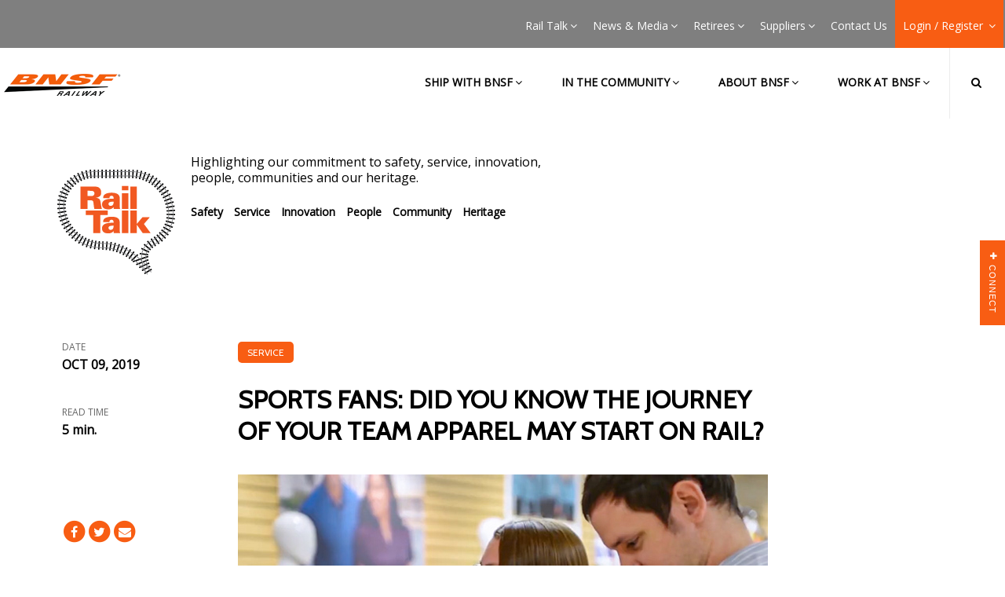

--- FILE ---
content_type: text/css
request_url: http://www.bnsf.com/css/railtalk.css
body_size: 10793
content:
@import url("https://fonts.googleapis.com/css?family=Cabin|Open+Sans");

/*Subscribe */
#p2a-regional-newsletter .newsletter-wrapper {
      background-color: #f85d13;
      max-width: 600px; 
      margin: 20px auto;
      border-radius: 10px;
    }
#p2a-regional-newsletter .newsletter-header {
      padding: 2rem 2rem 0 2rem;
      color: #fff;
      text-align: center;
    }
#p2a-regional-newsletter .newsletter-header h2 {
      font-size: 28px;
    }
#p2a-regional-newsletter .advocacy-actionwidget {
      box-shadow: none !important;
      border: none !important;
    }
#p2a-regional-newsletter iframe {
      margin: 0px !important;
    }
    
iframe {    
margin: 0px 0px;  
}
    

/* Railtalk Logo  */

.rt-logo {
  margin-left:150px;
  width:150px
}

.rt-title {
  margin-top: 20px;
  width:300px;
  margin-left:15px;
}

.title-talk {
  font-family: "Open Sans", "Helvetica Neue", Helvetica, Arial, sans-serif; 
  max-width: 500px; /* Fixed - by The Reggie - Resolve Mobile View Issue 10-3-2018 */
  padding:0px 0 0 20px;
}




/*Feature section */

.primary-top {
  margin:0px;
}

@media screen and (min-width: 900px) {
    .primary-top .primary-left .primary-left-inner {        
        margin:auto;
        /*padding:auto;*/
    }
}

.primary-top .primary-left .primary-left-inner {

background: rgba(0,0,0,.5);
  border-radius: 10px;
  padding-top:20px;
}

.primary-top .primary-left {
  margin-bottom:0px;
  width:100%;
  padding-top:40px;
}

.primary-top .primary-left .primary-left-inner h1 {
  color:#fff;
  font-family: 'Cabin', 'Helvetica Neue', Helvetica, Arial, sans-serif;
}

.primary-top .primary-left .primary-left-inner p {
  color:#fff;
  font-family: "Open Sans", "Helvetica Neue", Helvetica, Arial, sans-serif;
  line-height:1.5em;
}

.primary-top .primary-left .primary-left-inner a.read {
  text-align:center;
  display:block;
  font-size:16px;
  margin-top:20px;
}

.primary-top .primary-left .primary-left-inner a.read:hover {
  text-decoration:none;
}

.primary-top .primary-left .primary-left-inner .fa {
    font-size:16px;
    color:#f85d13;
    display:inline;
    margin-left:8px;
    position:relative;
    top:0;
    left:0;
}

.media-assets-grid .flex-block.media-asset {
  padding:0em;
}

.background-cover {
  background-position: top center;
  padding-bottom:5em;
}

/* Media Assets - Category News */


  .media-assets-grid .media-asset {
    padding-bottom:0px!important;
  }

  .media-assets-grid .flex-block.media-asset {
    margin-bottom:0em;
}

.media-assets-grid .flex-block.media-asset.visible { 
  left:0;
}

.media-assets-bottom .constrained, .media-assets-top .constrained {
  margin-left:0;
  margin-right:0px;
  
}

.media-assets-bottom .constrained {
  margin-left:-25px;
}


.media-assets-grid .media-asset .media-asset-copy p.date {
  padding:15px;
}

.media-assets-grid {
  margin-left:-1.53em;
}

.media-assets-grid .flex-block.media-asset {
  height:800px;
}

.media-assets-grid .media-asset .media-asset-hero {
	height:100%;
}

.media-assets-grid .media-asset .media-asset-copy h3 p {
    padding: 0 3em; 
    margin-bottom: 10px; 
    font-size: 21px; 
    font-weight: normal; 
    font-family: "Open Sans", "Helvetica Neue", Helvetica, Arial, sans-serif; 
    text-transform: none; 
    color:#fff;
}

.media-assets-grid .media-asset .media-asset-copy a.read {
    padding:0 5.1em;
    font-size:12px;
    font-weight:bold;
}

.media-assets-grid .media-asset .media-asset-copy a.read:hover {
	text-decoration:none;
}

.media-assets-grid .media-asset .media-asset-copy {
    text-align:left;
    margin-top:30px;
    margin-left:20px;
}

.media-assets-grid .media-asset .media-asset-copy h3 {
	padding: 0px 0px;
}



.media-assets-grid .media-asset .media-asset-hero .fa {
    font-size:12px;
    color:#f85d13;
    display:inline;
    margin-left:8px;
    position:relative;
    top:0;
    left:0;
}

/* IE 10 and greater CSS Fix for Readmore arrows - Fix by The Reggie 10-3-2018 */
_:-ms-input-placeholder, :root .media-assets-grid .media-asset .media-asset-hero .fa {
    top: 6px !important;
}

.media-assets-grid .bordered, .media-assets-grid .flex-block.media-asset-2, .media-assets-grid .flex-block.media-asset-5, .media-assets-grid .flex-block.media-asset-8 {
    border-left: solid 0px #fff;
    border-right:solid 0px #fff;
}
  

/* Feature button */

.button {
  color:#f85d13;
  background-color:black;
}

.button.transparent {
   border-color: transparent!important;
}

/* Rail Talk article */

/* push down date in sidebar */
.single-article .single-content .single-sidebar {
padding:15px 25px 25px 25px;
}

/* Updated and added by Reggie 10-21-2018  */
.single-article .single-content figure figcaption {
    padding-top: 7px;
  	line-height: 1.5;
}

/* Updated and added by Reggie 10-21-2018  */
.single-article .single-content figure {
 /* padding: 0px 0px; */
 padding-bottom: 15px;
 padding-top:15px;
}

.single-article .single-content h1 {
  font-family: 'Cabin', 'Helvetica Neue', Helvetica, Arial, sans-serif;
  font-size:2rem;
  text-transform:uppercase;
  padding-bottom:35px;
}

.single-article .single-content p {
  font-family: "Open Sans", "Helvetica Neue", Helvetica, Arial, sans-serif;
  font-size:18px;
}

.single-article .single-content h3 {
  font-family: "Open Sans", "Helvetica Neue", Helvetica, Arial, sans-serif;
  color:#f85d13;
  font-size: 21px;
}

/* Reggie Fix for when XSL set to No Caption Displayed 10-21-2018 @ 2:50AM */
.no-caption-spacing {
  padding-bottom: 0px;
}

/* category buttons */

.btn {
  font-family: 'Cabin', 'Helvetica Neue', Helvetica, Arial, sans-serif;
  font-weight: 400;
  -webkit-transition: all 0.3s ease-in-out;
  -moz-transition: all 0.3s ease-in-out;
  transition: all 0.3s ease-in-out;
  text-transform: uppercase;
  border-radius: 0;
}

.btn-default {
  color: #42DCA3;
  border: 1px solid #42DCA3;
  background-color: transparent;
}

.btn-default:focus, .btn-default:hover {
  color: black;
  border: 1px solid #42DCA3;
  outline: none;
  background-color: #42DCA3;
}

.btn-primary { background: #000; border: none; border-radius: 5px; padding: .375rem .75rem; line-height: 15px; font-size: 12px; color:#fff; }
.btn-primary:hover { background: #fff; color: #000 !important; border: none; text-decoration: none; }
.btn-secondary { background: #999; border: none; border-radius: 10px; }
.btn-secondary:hover { background: #fff; color: #000 !important; border:none; }

.bc { font-size: 10px; margin-bottom: 20px; }
.bc a.btn-primary { background: #f85d13; padding:.375rem .75rem; line-height:40px; color:#fff; }
.bc a.btn-primary:hover { background: #fff; color: #f85d13 !important;border:none; text-decoration:none; }

.bc a.btn-primary-article { background: #f85d13; padding:.375rem .75rem; line-height:40px; color:#fff; }
.bc a.btn-primary-article:hover { background: #f85d13; color: #000 !important;border:none; text-decoration:none; }

.bc a.btn-secondary { background: none; }
.bc a.btn-secondary:hover { color: #f85d13 !important; text-decoration: underline;}
.bc a { font-size: 12px; margin-right: 10px; border-radius: 5px;color:#fff; }
.bc a:last-child { margin-right: 0; }
       
/* Videos */
       
.responsive-video-wrapper {
  
  padding-top:0px;
}
       
/* Fix Bullet List Bug - Reggie 10-18-2018 */
ol li, ul li {
    font-family: "Open Sans", "Helvetica Neue", Helvetica, Arial, sans-serif;
    font-size: 18px;
}
 
/*Sidebar */
.primary-promo {
  padding: 0px 45px 20px 45px;
}  
       
       
/* Footer */
       
footer.main-footer {
  margin-top: 100px;
}

/* Issue with TOO MUCH SPACING on News Articles. This should fix the issue */
.single-article .single-content .constrained.single-content-top {
    padding-top: 0px!important;
}

/* Fixed Landing Pge Content Nav Links Added by The Reggie 10-2-2018 */
.txt-black {
    color: #000 !important;
}

.mannavsec a:hover {
    color: #ff7700 !important;
    cursor: pointer;   
  	text-decoration: underline;
}
/* End Landing Pge Nav Links */

                     
/* FIXED by The Reggie 10-3-2018 - Begin Media Queries to address Rail Talk Landing home page background position issue added */
/* Large desktop  and Up to Gi-gantor size Screens and up */
/* Extra small devices (phones, 600px and down) */
       
/*       
@media only screen and (max-width: 600px) {
    .primary-top .primary-left { background-position: -1005px -82px!important;} 
	.media-assets-bottom .constrained {top: -84px!important;}
    .primary-top .primary-left .primary-left-inner {top: -90px!important;}
}
*/

/* Small devices (portrait tablets and large phones, 600px and up) 
@media only screen and (min-width: 600px) {
    .primary-top .primary-left { background-position: -934px -166px!important;} 
	.media-assets-bottom .constrained {top: -170px!important;}
	.primary-top .primary-left .primary-left-inner {top: -76px!important;}
}
*/     

/* Medium devices (landscape tablets, 768px and up) */
@media only screen and (min-width: 768px) {
    .primary-top .primary-left { background-position: -690px -78px!important;}
	.media-assets-bottom .constrained {top: -140px!important;}
	.primary-top .primary-left .primary-left-inner {top: -76px!important;}
} 

/* Large devices (laptops/desktops, 992px and up) */
@media only screen and (min-width: 992px) {
    .primary-top .primary-left { background-position: 0px -138px!important;} 
    .media-assets-bottom .constrained {top: -140px!important;}
	.primary-top .primary-left .primary-left-inner {top: -76px!important;}
} 

/* Extra large devices (large laptops and desktops, 1300px and up) */
@media only screen and (min-width: 1300px) {
   	.primary-top .primary-left { background-position: 0px -138px!important;} 
    .media-assets-bottom .constrained {top: -140px!important; margin-left: -26px!important;}
	.primary-top .primary-left .primary-left-inner {top: -76px!important;}
}

/* Extra large devices (large laptops and desktops, 1900px and up) */
@media only screen and (min-width: 1900px) {
   	.primary-top .primary-left { background-position: 0px -240px!important;}
    .media-assets-bottom .constrained {margin-left: -26px!important;}
}
       
/* End Media Queries background position */

/* Fix Isssue with bottom categories on article pge - Reggie 10-8-2018 */
.single-article .single-content .constrained.single-content-bottom {
    padding-bottom: 200px!important;

}
/* End bottom categories fix article */
       

--- FILE ---
content_type: application/x-javascript
request_url: http://www.bnsf.com/js/railtalk-subscribe.js
body_size: 295
content:
(function(d, s, id) {
var js, fjs = d.getElementsByTagName(s)[0];
if (d.getElementById(id)) return;
js = d.createElement(s); js.id = id;
js.src = '//p2a.co/js/embed/widget/advocacywidget.min.js';
fjs.parentNode.insertBefore(js, fjs);
}(document, 'script', 'advocacy-actionwidget-code'));
